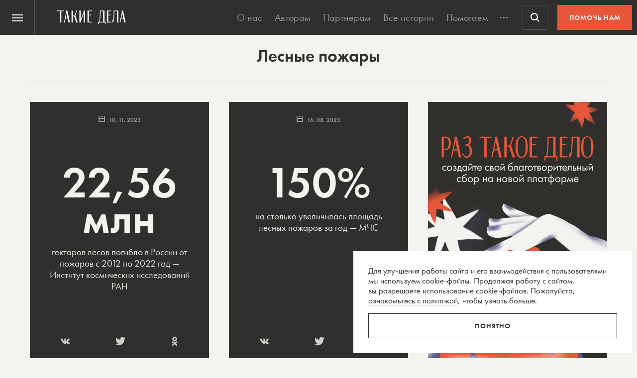

--- FILE ---
content_type: text/html; charset=utf-8
request_url: https://www.google.com/recaptcha/api2/anchor?ar=1&k=6LcD3KoZAAAAAI5hPfFun6eo3dleI3bWN4CRDq6b&co=aHR0cHM6Ly90YWtpZWRlbGEucnU6NDQz&hl=en&v=N67nZn4AqZkNcbeMu4prBgzg&size=invisible&anchor-ms=20000&execute-ms=30000&cb=uvmninhkvjno
body_size: 48564
content:
<!DOCTYPE HTML><html dir="ltr" lang="en"><head><meta http-equiv="Content-Type" content="text/html; charset=UTF-8">
<meta http-equiv="X-UA-Compatible" content="IE=edge">
<title>reCAPTCHA</title>
<style type="text/css">
/* cyrillic-ext */
@font-face {
  font-family: 'Roboto';
  font-style: normal;
  font-weight: 400;
  font-stretch: 100%;
  src: url(//fonts.gstatic.com/s/roboto/v48/KFO7CnqEu92Fr1ME7kSn66aGLdTylUAMa3GUBHMdazTgWw.woff2) format('woff2');
  unicode-range: U+0460-052F, U+1C80-1C8A, U+20B4, U+2DE0-2DFF, U+A640-A69F, U+FE2E-FE2F;
}
/* cyrillic */
@font-face {
  font-family: 'Roboto';
  font-style: normal;
  font-weight: 400;
  font-stretch: 100%;
  src: url(//fonts.gstatic.com/s/roboto/v48/KFO7CnqEu92Fr1ME7kSn66aGLdTylUAMa3iUBHMdazTgWw.woff2) format('woff2');
  unicode-range: U+0301, U+0400-045F, U+0490-0491, U+04B0-04B1, U+2116;
}
/* greek-ext */
@font-face {
  font-family: 'Roboto';
  font-style: normal;
  font-weight: 400;
  font-stretch: 100%;
  src: url(//fonts.gstatic.com/s/roboto/v48/KFO7CnqEu92Fr1ME7kSn66aGLdTylUAMa3CUBHMdazTgWw.woff2) format('woff2');
  unicode-range: U+1F00-1FFF;
}
/* greek */
@font-face {
  font-family: 'Roboto';
  font-style: normal;
  font-weight: 400;
  font-stretch: 100%;
  src: url(//fonts.gstatic.com/s/roboto/v48/KFO7CnqEu92Fr1ME7kSn66aGLdTylUAMa3-UBHMdazTgWw.woff2) format('woff2');
  unicode-range: U+0370-0377, U+037A-037F, U+0384-038A, U+038C, U+038E-03A1, U+03A3-03FF;
}
/* math */
@font-face {
  font-family: 'Roboto';
  font-style: normal;
  font-weight: 400;
  font-stretch: 100%;
  src: url(//fonts.gstatic.com/s/roboto/v48/KFO7CnqEu92Fr1ME7kSn66aGLdTylUAMawCUBHMdazTgWw.woff2) format('woff2');
  unicode-range: U+0302-0303, U+0305, U+0307-0308, U+0310, U+0312, U+0315, U+031A, U+0326-0327, U+032C, U+032F-0330, U+0332-0333, U+0338, U+033A, U+0346, U+034D, U+0391-03A1, U+03A3-03A9, U+03B1-03C9, U+03D1, U+03D5-03D6, U+03F0-03F1, U+03F4-03F5, U+2016-2017, U+2034-2038, U+203C, U+2040, U+2043, U+2047, U+2050, U+2057, U+205F, U+2070-2071, U+2074-208E, U+2090-209C, U+20D0-20DC, U+20E1, U+20E5-20EF, U+2100-2112, U+2114-2115, U+2117-2121, U+2123-214F, U+2190, U+2192, U+2194-21AE, U+21B0-21E5, U+21F1-21F2, U+21F4-2211, U+2213-2214, U+2216-22FF, U+2308-230B, U+2310, U+2319, U+231C-2321, U+2336-237A, U+237C, U+2395, U+239B-23B7, U+23D0, U+23DC-23E1, U+2474-2475, U+25AF, U+25B3, U+25B7, U+25BD, U+25C1, U+25CA, U+25CC, U+25FB, U+266D-266F, U+27C0-27FF, U+2900-2AFF, U+2B0E-2B11, U+2B30-2B4C, U+2BFE, U+3030, U+FF5B, U+FF5D, U+1D400-1D7FF, U+1EE00-1EEFF;
}
/* symbols */
@font-face {
  font-family: 'Roboto';
  font-style: normal;
  font-weight: 400;
  font-stretch: 100%;
  src: url(//fonts.gstatic.com/s/roboto/v48/KFO7CnqEu92Fr1ME7kSn66aGLdTylUAMaxKUBHMdazTgWw.woff2) format('woff2');
  unicode-range: U+0001-000C, U+000E-001F, U+007F-009F, U+20DD-20E0, U+20E2-20E4, U+2150-218F, U+2190, U+2192, U+2194-2199, U+21AF, U+21E6-21F0, U+21F3, U+2218-2219, U+2299, U+22C4-22C6, U+2300-243F, U+2440-244A, U+2460-24FF, U+25A0-27BF, U+2800-28FF, U+2921-2922, U+2981, U+29BF, U+29EB, U+2B00-2BFF, U+4DC0-4DFF, U+FFF9-FFFB, U+10140-1018E, U+10190-1019C, U+101A0, U+101D0-101FD, U+102E0-102FB, U+10E60-10E7E, U+1D2C0-1D2D3, U+1D2E0-1D37F, U+1F000-1F0FF, U+1F100-1F1AD, U+1F1E6-1F1FF, U+1F30D-1F30F, U+1F315, U+1F31C, U+1F31E, U+1F320-1F32C, U+1F336, U+1F378, U+1F37D, U+1F382, U+1F393-1F39F, U+1F3A7-1F3A8, U+1F3AC-1F3AF, U+1F3C2, U+1F3C4-1F3C6, U+1F3CA-1F3CE, U+1F3D4-1F3E0, U+1F3ED, U+1F3F1-1F3F3, U+1F3F5-1F3F7, U+1F408, U+1F415, U+1F41F, U+1F426, U+1F43F, U+1F441-1F442, U+1F444, U+1F446-1F449, U+1F44C-1F44E, U+1F453, U+1F46A, U+1F47D, U+1F4A3, U+1F4B0, U+1F4B3, U+1F4B9, U+1F4BB, U+1F4BF, U+1F4C8-1F4CB, U+1F4D6, U+1F4DA, U+1F4DF, U+1F4E3-1F4E6, U+1F4EA-1F4ED, U+1F4F7, U+1F4F9-1F4FB, U+1F4FD-1F4FE, U+1F503, U+1F507-1F50B, U+1F50D, U+1F512-1F513, U+1F53E-1F54A, U+1F54F-1F5FA, U+1F610, U+1F650-1F67F, U+1F687, U+1F68D, U+1F691, U+1F694, U+1F698, U+1F6AD, U+1F6B2, U+1F6B9-1F6BA, U+1F6BC, U+1F6C6-1F6CF, U+1F6D3-1F6D7, U+1F6E0-1F6EA, U+1F6F0-1F6F3, U+1F6F7-1F6FC, U+1F700-1F7FF, U+1F800-1F80B, U+1F810-1F847, U+1F850-1F859, U+1F860-1F887, U+1F890-1F8AD, U+1F8B0-1F8BB, U+1F8C0-1F8C1, U+1F900-1F90B, U+1F93B, U+1F946, U+1F984, U+1F996, U+1F9E9, U+1FA00-1FA6F, U+1FA70-1FA7C, U+1FA80-1FA89, U+1FA8F-1FAC6, U+1FACE-1FADC, U+1FADF-1FAE9, U+1FAF0-1FAF8, U+1FB00-1FBFF;
}
/* vietnamese */
@font-face {
  font-family: 'Roboto';
  font-style: normal;
  font-weight: 400;
  font-stretch: 100%;
  src: url(//fonts.gstatic.com/s/roboto/v48/KFO7CnqEu92Fr1ME7kSn66aGLdTylUAMa3OUBHMdazTgWw.woff2) format('woff2');
  unicode-range: U+0102-0103, U+0110-0111, U+0128-0129, U+0168-0169, U+01A0-01A1, U+01AF-01B0, U+0300-0301, U+0303-0304, U+0308-0309, U+0323, U+0329, U+1EA0-1EF9, U+20AB;
}
/* latin-ext */
@font-face {
  font-family: 'Roboto';
  font-style: normal;
  font-weight: 400;
  font-stretch: 100%;
  src: url(//fonts.gstatic.com/s/roboto/v48/KFO7CnqEu92Fr1ME7kSn66aGLdTylUAMa3KUBHMdazTgWw.woff2) format('woff2');
  unicode-range: U+0100-02BA, U+02BD-02C5, U+02C7-02CC, U+02CE-02D7, U+02DD-02FF, U+0304, U+0308, U+0329, U+1D00-1DBF, U+1E00-1E9F, U+1EF2-1EFF, U+2020, U+20A0-20AB, U+20AD-20C0, U+2113, U+2C60-2C7F, U+A720-A7FF;
}
/* latin */
@font-face {
  font-family: 'Roboto';
  font-style: normal;
  font-weight: 400;
  font-stretch: 100%;
  src: url(//fonts.gstatic.com/s/roboto/v48/KFO7CnqEu92Fr1ME7kSn66aGLdTylUAMa3yUBHMdazQ.woff2) format('woff2');
  unicode-range: U+0000-00FF, U+0131, U+0152-0153, U+02BB-02BC, U+02C6, U+02DA, U+02DC, U+0304, U+0308, U+0329, U+2000-206F, U+20AC, U+2122, U+2191, U+2193, U+2212, U+2215, U+FEFF, U+FFFD;
}
/* cyrillic-ext */
@font-face {
  font-family: 'Roboto';
  font-style: normal;
  font-weight: 500;
  font-stretch: 100%;
  src: url(//fonts.gstatic.com/s/roboto/v48/KFO7CnqEu92Fr1ME7kSn66aGLdTylUAMa3GUBHMdazTgWw.woff2) format('woff2');
  unicode-range: U+0460-052F, U+1C80-1C8A, U+20B4, U+2DE0-2DFF, U+A640-A69F, U+FE2E-FE2F;
}
/* cyrillic */
@font-face {
  font-family: 'Roboto';
  font-style: normal;
  font-weight: 500;
  font-stretch: 100%;
  src: url(//fonts.gstatic.com/s/roboto/v48/KFO7CnqEu92Fr1ME7kSn66aGLdTylUAMa3iUBHMdazTgWw.woff2) format('woff2');
  unicode-range: U+0301, U+0400-045F, U+0490-0491, U+04B0-04B1, U+2116;
}
/* greek-ext */
@font-face {
  font-family: 'Roboto';
  font-style: normal;
  font-weight: 500;
  font-stretch: 100%;
  src: url(//fonts.gstatic.com/s/roboto/v48/KFO7CnqEu92Fr1ME7kSn66aGLdTylUAMa3CUBHMdazTgWw.woff2) format('woff2');
  unicode-range: U+1F00-1FFF;
}
/* greek */
@font-face {
  font-family: 'Roboto';
  font-style: normal;
  font-weight: 500;
  font-stretch: 100%;
  src: url(//fonts.gstatic.com/s/roboto/v48/KFO7CnqEu92Fr1ME7kSn66aGLdTylUAMa3-UBHMdazTgWw.woff2) format('woff2');
  unicode-range: U+0370-0377, U+037A-037F, U+0384-038A, U+038C, U+038E-03A1, U+03A3-03FF;
}
/* math */
@font-face {
  font-family: 'Roboto';
  font-style: normal;
  font-weight: 500;
  font-stretch: 100%;
  src: url(//fonts.gstatic.com/s/roboto/v48/KFO7CnqEu92Fr1ME7kSn66aGLdTylUAMawCUBHMdazTgWw.woff2) format('woff2');
  unicode-range: U+0302-0303, U+0305, U+0307-0308, U+0310, U+0312, U+0315, U+031A, U+0326-0327, U+032C, U+032F-0330, U+0332-0333, U+0338, U+033A, U+0346, U+034D, U+0391-03A1, U+03A3-03A9, U+03B1-03C9, U+03D1, U+03D5-03D6, U+03F0-03F1, U+03F4-03F5, U+2016-2017, U+2034-2038, U+203C, U+2040, U+2043, U+2047, U+2050, U+2057, U+205F, U+2070-2071, U+2074-208E, U+2090-209C, U+20D0-20DC, U+20E1, U+20E5-20EF, U+2100-2112, U+2114-2115, U+2117-2121, U+2123-214F, U+2190, U+2192, U+2194-21AE, U+21B0-21E5, U+21F1-21F2, U+21F4-2211, U+2213-2214, U+2216-22FF, U+2308-230B, U+2310, U+2319, U+231C-2321, U+2336-237A, U+237C, U+2395, U+239B-23B7, U+23D0, U+23DC-23E1, U+2474-2475, U+25AF, U+25B3, U+25B7, U+25BD, U+25C1, U+25CA, U+25CC, U+25FB, U+266D-266F, U+27C0-27FF, U+2900-2AFF, U+2B0E-2B11, U+2B30-2B4C, U+2BFE, U+3030, U+FF5B, U+FF5D, U+1D400-1D7FF, U+1EE00-1EEFF;
}
/* symbols */
@font-face {
  font-family: 'Roboto';
  font-style: normal;
  font-weight: 500;
  font-stretch: 100%;
  src: url(//fonts.gstatic.com/s/roboto/v48/KFO7CnqEu92Fr1ME7kSn66aGLdTylUAMaxKUBHMdazTgWw.woff2) format('woff2');
  unicode-range: U+0001-000C, U+000E-001F, U+007F-009F, U+20DD-20E0, U+20E2-20E4, U+2150-218F, U+2190, U+2192, U+2194-2199, U+21AF, U+21E6-21F0, U+21F3, U+2218-2219, U+2299, U+22C4-22C6, U+2300-243F, U+2440-244A, U+2460-24FF, U+25A0-27BF, U+2800-28FF, U+2921-2922, U+2981, U+29BF, U+29EB, U+2B00-2BFF, U+4DC0-4DFF, U+FFF9-FFFB, U+10140-1018E, U+10190-1019C, U+101A0, U+101D0-101FD, U+102E0-102FB, U+10E60-10E7E, U+1D2C0-1D2D3, U+1D2E0-1D37F, U+1F000-1F0FF, U+1F100-1F1AD, U+1F1E6-1F1FF, U+1F30D-1F30F, U+1F315, U+1F31C, U+1F31E, U+1F320-1F32C, U+1F336, U+1F378, U+1F37D, U+1F382, U+1F393-1F39F, U+1F3A7-1F3A8, U+1F3AC-1F3AF, U+1F3C2, U+1F3C4-1F3C6, U+1F3CA-1F3CE, U+1F3D4-1F3E0, U+1F3ED, U+1F3F1-1F3F3, U+1F3F5-1F3F7, U+1F408, U+1F415, U+1F41F, U+1F426, U+1F43F, U+1F441-1F442, U+1F444, U+1F446-1F449, U+1F44C-1F44E, U+1F453, U+1F46A, U+1F47D, U+1F4A3, U+1F4B0, U+1F4B3, U+1F4B9, U+1F4BB, U+1F4BF, U+1F4C8-1F4CB, U+1F4D6, U+1F4DA, U+1F4DF, U+1F4E3-1F4E6, U+1F4EA-1F4ED, U+1F4F7, U+1F4F9-1F4FB, U+1F4FD-1F4FE, U+1F503, U+1F507-1F50B, U+1F50D, U+1F512-1F513, U+1F53E-1F54A, U+1F54F-1F5FA, U+1F610, U+1F650-1F67F, U+1F687, U+1F68D, U+1F691, U+1F694, U+1F698, U+1F6AD, U+1F6B2, U+1F6B9-1F6BA, U+1F6BC, U+1F6C6-1F6CF, U+1F6D3-1F6D7, U+1F6E0-1F6EA, U+1F6F0-1F6F3, U+1F6F7-1F6FC, U+1F700-1F7FF, U+1F800-1F80B, U+1F810-1F847, U+1F850-1F859, U+1F860-1F887, U+1F890-1F8AD, U+1F8B0-1F8BB, U+1F8C0-1F8C1, U+1F900-1F90B, U+1F93B, U+1F946, U+1F984, U+1F996, U+1F9E9, U+1FA00-1FA6F, U+1FA70-1FA7C, U+1FA80-1FA89, U+1FA8F-1FAC6, U+1FACE-1FADC, U+1FADF-1FAE9, U+1FAF0-1FAF8, U+1FB00-1FBFF;
}
/* vietnamese */
@font-face {
  font-family: 'Roboto';
  font-style: normal;
  font-weight: 500;
  font-stretch: 100%;
  src: url(//fonts.gstatic.com/s/roboto/v48/KFO7CnqEu92Fr1ME7kSn66aGLdTylUAMa3OUBHMdazTgWw.woff2) format('woff2');
  unicode-range: U+0102-0103, U+0110-0111, U+0128-0129, U+0168-0169, U+01A0-01A1, U+01AF-01B0, U+0300-0301, U+0303-0304, U+0308-0309, U+0323, U+0329, U+1EA0-1EF9, U+20AB;
}
/* latin-ext */
@font-face {
  font-family: 'Roboto';
  font-style: normal;
  font-weight: 500;
  font-stretch: 100%;
  src: url(//fonts.gstatic.com/s/roboto/v48/KFO7CnqEu92Fr1ME7kSn66aGLdTylUAMa3KUBHMdazTgWw.woff2) format('woff2');
  unicode-range: U+0100-02BA, U+02BD-02C5, U+02C7-02CC, U+02CE-02D7, U+02DD-02FF, U+0304, U+0308, U+0329, U+1D00-1DBF, U+1E00-1E9F, U+1EF2-1EFF, U+2020, U+20A0-20AB, U+20AD-20C0, U+2113, U+2C60-2C7F, U+A720-A7FF;
}
/* latin */
@font-face {
  font-family: 'Roboto';
  font-style: normal;
  font-weight: 500;
  font-stretch: 100%;
  src: url(//fonts.gstatic.com/s/roboto/v48/KFO7CnqEu92Fr1ME7kSn66aGLdTylUAMa3yUBHMdazQ.woff2) format('woff2');
  unicode-range: U+0000-00FF, U+0131, U+0152-0153, U+02BB-02BC, U+02C6, U+02DA, U+02DC, U+0304, U+0308, U+0329, U+2000-206F, U+20AC, U+2122, U+2191, U+2193, U+2212, U+2215, U+FEFF, U+FFFD;
}
/* cyrillic-ext */
@font-face {
  font-family: 'Roboto';
  font-style: normal;
  font-weight: 900;
  font-stretch: 100%;
  src: url(//fonts.gstatic.com/s/roboto/v48/KFO7CnqEu92Fr1ME7kSn66aGLdTylUAMa3GUBHMdazTgWw.woff2) format('woff2');
  unicode-range: U+0460-052F, U+1C80-1C8A, U+20B4, U+2DE0-2DFF, U+A640-A69F, U+FE2E-FE2F;
}
/* cyrillic */
@font-face {
  font-family: 'Roboto';
  font-style: normal;
  font-weight: 900;
  font-stretch: 100%;
  src: url(//fonts.gstatic.com/s/roboto/v48/KFO7CnqEu92Fr1ME7kSn66aGLdTylUAMa3iUBHMdazTgWw.woff2) format('woff2');
  unicode-range: U+0301, U+0400-045F, U+0490-0491, U+04B0-04B1, U+2116;
}
/* greek-ext */
@font-face {
  font-family: 'Roboto';
  font-style: normal;
  font-weight: 900;
  font-stretch: 100%;
  src: url(//fonts.gstatic.com/s/roboto/v48/KFO7CnqEu92Fr1ME7kSn66aGLdTylUAMa3CUBHMdazTgWw.woff2) format('woff2');
  unicode-range: U+1F00-1FFF;
}
/* greek */
@font-face {
  font-family: 'Roboto';
  font-style: normal;
  font-weight: 900;
  font-stretch: 100%;
  src: url(//fonts.gstatic.com/s/roboto/v48/KFO7CnqEu92Fr1ME7kSn66aGLdTylUAMa3-UBHMdazTgWw.woff2) format('woff2');
  unicode-range: U+0370-0377, U+037A-037F, U+0384-038A, U+038C, U+038E-03A1, U+03A3-03FF;
}
/* math */
@font-face {
  font-family: 'Roboto';
  font-style: normal;
  font-weight: 900;
  font-stretch: 100%;
  src: url(//fonts.gstatic.com/s/roboto/v48/KFO7CnqEu92Fr1ME7kSn66aGLdTylUAMawCUBHMdazTgWw.woff2) format('woff2');
  unicode-range: U+0302-0303, U+0305, U+0307-0308, U+0310, U+0312, U+0315, U+031A, U+0326-0327, U+032C, U+032F-0330, U+0332-0333, U+0338, U+033A, U+0346, U+034D, U+0391-03A1, U+03A3-03A9, U+03B1-03C9, U+03D1, U+03D5-03D6, U+03F0-03F1, U+03F4-03F5, U+2016-2017, U+2034-2038, U+203C, U+2040, U+2043, U+2047, U+2050, U+2057, U+205F, U+2070-2071, U+2074-208E, U+2090-209C, U+20D0-20DC, U+20E1, U+20E5-20EF, U+2100-2112, U+2114-2115, U+2117-2121, U+2123-214F, U+2190, U+2192, U+2194-21AE, U+21B0-21E5, U+21F1-21F2, U+21F4-2211, U+2213-2214, U+2216-22FF, U+2308-230B, U+2310, U+2319, U+231C-2321, U+2336-237A, U+237C, U+2395, U+239B-23B7, U+23D0, U+23DC-23E1, U+2474-2475, U+25AF, U+25B3, U+25B7, U+25BD, U+25C1, U+25CA, U+25CC, U+25FB, U+266D-266F, U+27C0-27FF, U+2900-2AFF, U+2B0E-2B11, U+2B30-2B4C, U+2BFE, U+3030, U+FF5B, U+FF5D, U+1D400-1D7FF, U+1EE00-1EEFF;
}
/* symbols */
@font-face {
  font-family: 'Roboto';
  font-style: normal;
  font-weight: 900;
  font-stretch: 100%;
  src: url(//fonts.gstatic.com/s/roboto/v48/KFO7CnqEu92Fr1ME7kSn66aGLdTylUAMaxKUBHMdazTgWw.woff2) format('woff2');
  unicode-range: U+0001-000C, U+000E-001F, U+007F-009F, U+20DD-20E0, U+20E2-20E4, U+2150-218F, U+2190, U+2192, U+2194-2199, U+21AF, U+21E6-21F0, U+21F3, U+2218-2219, U+2299, U+22C4-22C6, U+2300-243F, U+2440-244A, U+2460-24FF, U+25A0-27BF, U+2800-28FF, U+2921-2922, U+2981, U+29BF, U+29EB, U+2B00-2BFF, U+4DC0-4DFF, U+FFF9-FFFB, U+10140-1018E, U+10190-1019C, U+101A0, U+101D0-101FD, U+102E0-102FB, U+10E60-10E7E, U+1D2C0-1D2D3, U+1D2E0-1D37F, U+1F000-1F0FF, U+1F100-1F1AD, U+1F1E6-1F1FF, U+1F30D-1F30F, U+1F315, U+1F31C, U+1F31E, U+1F320-1F32C, U+1F336, U+1F378, U+1F37D, U+1F382, U+1F393-1F39F, U+1F3A7-1F3A8, U+1F3AC-1F3AF, U+1F3C2, U+1F3C4-1F3C6, U+1F3CA-1F3CE, U+1F3D4-1F3E0, U+1F3ED, U+1F3F1-1F3F3, U+1F3F5-1F3F7, U+1F408, U+1F415, U+1F41F, U+1F426, U+1F43F, U+1F441-1F442, U+1F444, U+1F446-1F449, U+1F44C-1F44E, U+1F453, U+1F46A, U+1F47D, U+1F4A3, U+1F4B0, U+1F4B3, U+1F4B9, U+1F4BB, U+1F4BF, U+1F4C8-1F4CB, U+1F4D6, U+1F4DA, U+1F4DF, U+1F4E3-1F4E6, U+1F4EA-1F4ED, U+1F4F7, U+1F4F9-1F4FB, U+1F4FD-1F4FE, U+1F503, U+1F507-1F50B, U+1F50D, U+1F512-1F513, U+1F53E-1F54A, U+1F54F-1F5FA, U+1F610, U+1F650-1F67F, U+1F687, U+1F68D, U+1F691, U+1F694, U+1F698, U+1F6AD, U+1F6B2, U+1F6B9-1F6BA, U+1F6BC, U+1F6C6-1F6CF, U+1F6D3-1F6D7, U+1F6E0-1F6EA, U+1F6F0-1F6F3, U+1F6F7-1F6FC, U+1F700-1F7FF, U+1F800-1F80B, U+1F810-1F847, U+1F850-1F859, U+1F860-1F887, U+1F890-1F8AD, U+1F8B0-1F8BB, U+1F8C0-1F8C1, U+1F900-1F90B, U+1F93B, U+1F946, U+1F984, U+1F996, U+1F9E9, U+1FA00-1FA6F, U+1FA70-1FA7C, U+1FA80-1FA89, U+1FA8F-1FAC6, U+1FACE-1FADC, U+1FADF-1FAE9, U+1FAF0-1FAF8, U+1FB00-1FBFF;
}
/* vietnamese */
@font-face {
  font-family: 'Roboto';
  font-style: normal;
  font-weight: 900;
  font-stretch: 100%;
  src: url(//fonts.gstatic.com/s/roboto/v48/KFO7CnqEu92Fr1ME7kSn66aGLdTylUAMa3OUBHMdazTgWw.woff2) format('woff2');
  unicode-range: U+0102-0103, U+0110-0111, U+0128-0129, U+0168-0169, U+01A0-01A1, U+01AF-01B0, U+0300-0301, U+0303-0304, U+0308-0309, U+0323, U+0329, U+1EA0-1EF9, U+20AB;
}
/* latin-ext */
@font-face {
  font-family: 'Roboto';
  font-style: normal;
  font-weight: 900;
  font-stretch: 100%;
  src: url(//fonts.gstatic.com/s/roboto/v48/KFO7CnqEu92Fr1ME7kSn66aGLdTylUAMa3KUBHMdazTgWw.woff2) format('woff2');
  unicode-range: U+0100-02BA, U+02BD-02C5, U+02C7-02CC, U+02CE-02D7, U+02DD-02FF, U+0304, U+0308, U+0329, U+1D00-1DBF, U+1E00-1E9F, U+1EF2-1EFF, U+2020, U+20A0-20AB, U+20AD-20C0, U+2113, U+2C60-2C7F, U+A720-A7FF;
}
/* latin */
@font-face {
  font-family: 'Roboto';
  font-style: normal;
  font-weight: 900;
  font-stretch: 100%;
  src: url(//fonts.gstatic.com/s/roboto/v48/KFO7CnqEu92Fr1ME7kSn66aGLdTylUAMa3yUBHMdazQ.woff2) format('woff2');
  unicode-range: U+0000-00FF, U+0131, U+0152-0153, U+02BB-02BC, U+02C6, U+02DA, U+02DC, U+0304, U+0308, U+0329, U+2000-206F, U+20AC, U+2122, U+2191, U+2193, U+2212, U+2215, U+FEFF, U+FFFD;
}

</style>
<link rel="stylesheet" type="text/css" href="https://www.gstatic.com/recaptcha/releases/N67nZn4AqZkNcbeMu4prBgzg/styles__ltr.css">
<script nonce="X69rJz35diTIOJ1PaD09NQ" type="text/javascript">window['__recaptcha_api'] = 'https://www.google.com/recaptcha/api2/';</script>
<script type="text/javascript" src="https://www.gstatic.com/recaptcha/releases/N67nZn4AqZkNcbeMu4prBgzg/recaptcha__en.js" nonce="X69rJz35diTIOJ1PaD09NQ">
      
    </script></head>
<body><div id="rc-anchor-alert" class="rc-anchor-alert"></div>
<input type="hidden" id="recaptcha-token" value="[base64]">
<script type="text/javascript" nonce="X69rJz35diTIOJ1PaD09NQ">
      recaptcha.anchor.Main.init("[\x22ainput\x22,[\x22bgdata\x22,\x22\x22,\[base64]/[base64]/[base64]/[base64]/[base64]/UltsKytdPUU6KEU8MjA0OD9SW2wrK109RT4+NnwxOTI6KChFJjY0NTEyKT09NTUyOTYmJk0rMTxjLmxlbmd0aCYmKGMuY2hhckNvZGVBdChNKzEpJjY0NTEyKT09NTYzMjA/[base64]/[base64]/[base64]/[base64]/[base64]/[base64]/[base64]\x22,\[base64]\\u003d\\u003d\x22,\[base64]/IlnCjl8ZRExgecOWbsK/[base64]/Cj0PCgXwdwrXDjxzDo1zCgMKAXMOYwptlwrLCg2zChH3Dq8KTHjDDqMOhXcKGw4/DiFlzKEvCsMOJbWLCiWhsw6vDh8KoXW/Ds8OZwow+wrgZMsKcKsK3d37CvGzChAAhw4VQRV3CvMKZw6vCpcOzw7DCt8Ojw58lwqdmwp7CtsKMwp/Cn8O/wqECw4XClS/CgXZ0w7TDtMKzw7zDpMOhwp/DlsKCM3PCnMKKaVMGIMK6McKsIDHCusKFw5dRw4/CtcO3woHDihl7WMKTE8KPwrLCs8KtED3CoBN9w7/Dp8Kywo/[base64]/CmyHCr8OVwoLDoSkVeDlVwqxaEMKdw4N3TMOwwpZKwqBZYMONLwV/woXDqsKUDcOHw7BHQzbCmw7CtjTCpn8hYQ/[base64]/Ck8OTwqXDucOHwpXCvT3ChsKSAyTCv8OVwocMw4PDpUhRw6k4AsKrI8K1wpnDm8KiRV1+w6/DtyAqXARjW8Kew4xlfMOYwrDCtGzDrT5eVMO2PzfCscOtwqTDtMOgwqzDil9jITAadRNPMMKAw5pyblvDusK/LcKJUQrDnDDDoCHDksOGw5TCjwHDjsK0wr7Cg8OLFsOsE8OTG1/CuW8mPcKOw7jDvsKawqnDmMKpw5Rbwphcw43DoMKuQMK6wr/CuHTCo8OZXXfDs8OSwoQxABzCrMO5JMOeAMKawqfCoMKtbEvCiU7ClMKqw7sLw41hw79rfUY/KQJvwqzCnSjDgjNSHx9mw7IBRxA9HcOrE2xUw5B3D3sGwp4wQ8KpRsKyLxDDoFnDuMK1w7vDuWvCt8OHLBciTH3Ct8OlwrTDmsKQdcO/F8KDw4XCgX3DiMKiWXPCqMKqKsOywqfDnsOWZRHCoQDDo1XDjcOwZsOcRsO/QMOkwqILDsOVworDnsOoHwnDih0MwoPCkl0PwpRdw7XDgcKPw6g3BcO1wp3DvWLDgHjCnsKiC15bV8Otw4fDk8K2D3ZFw6bCi8KIwpdIC8Owwq3Dk0pRw5TDuxgrw7PDuQsjw7d1IsKhw7YGw4BrEsODYGDCuQl/YcOfwq7CnsORw5DCusO0w6lGYgDCmMKAwo3Cq2hMVMOZw7Z4e8Ojw5ltZMOJw4XDliRnw5t1w5HCq3x0YcOywoDDscOWfMKTwoDDssKMb8O3wo/CmC1IWm8YSSfCpcOvw5p+M8OgFitVw6rDuVXDsw/DinoIdsK/w7kyRcK+wqERw7DCrMOdHX/[base64]/DvCgsBcKUwoPCocKMw5c9UcOKAcOkwpDCsMKZCEXDmMOWwpINwr9+w7zCicOtQGzCh8KKGMOew7TCtsKrwrQEw600LzvDvsKxX27CqjzCg2gvQmh8WcOOw4PCl2NiHm7DicK9IcOaGsOPPgUcYGwIJDLCpVHDj8KZw7LCjcK9wqRNw4PDtSPDvx/CgxfChcOcw6fCucOYwoccwrwMHCFwQFp1w5rDr3zDkQfCpR/ClMKBFiFkcXRnwqkQwoNsfsK6w4dganLCp8Kvw6nCh8K4V8O3QsKow5bDhMKUwrXDgxXCk8O5w63DuMKbLVMcwrvCg8OYwqfDlgpnw6zDncKdwoLCsyMSwr4HIcKnDA3Co8Kjw5R4RMOkOGnDgmh2CkZ0esKow6lEMSPDl27CpQpFEnNYZxrDhsOCwoLCniHCpik/SAJ/[base64]/CmsKbwonChMOZcsOcwqjCp8OfRHrCsX7DuCrDicOvwqBBwpnDsyUjw5xzw6pTE8KnwpjCgSXDgsKhAcKrHzpLMsKTOgrCnMKSCDpvL8KQL8K/w6hnwpDClgxDHcOYwrIFUyHDiMKDwqnDm8K2wpRmw7TDj0IJTsOzw7luYDDDlsKOWMKXwp/DrMO7RMOrdMKdwoIQTHQXwqbDlhxMaMOpwrzCqjkrVsKIwp5QwqEBBj8wwrBtGDwIwolswpslcjxrwozDgMOswoYIwoRYEiPDlsOYOQbDsMKUccOFw4HDtW8Wa8Kuwqtjw5A/w6JRwrkPBE7DuzbDpsKpDsOEw5tBfsKtw7PClsO2wqF2wrgcTGMfw4fDncOQPhF7STXCv8Ouw4I7w6pvBkstwqrDm8OHw5HDvh/[base64]/DnsKib03CiiPCmBnCim4bKcKrZAjDlDp3wpxNw6tnwpvDs2cSwox8wrTDhcKXw6JGwoLDscK8SjdsPsKrd8OdOMKvwpXCg0/CiCnCnQEAwpLCrhzDokBOSsOUw5HDoMK8w57CvMKIw43Cq8ODN8KKw7TDtELDtzfDscOVVMKnHMKmHSRkw5PDoW/[base64]/[base64]/[base64]/DpMOgw4LDgCUkw6/Dp8K5wo43w5DCpibCqcOtwrjCrcOMwqEzIRvCvTNCZMOYT8KobcKNOMOyT8O7w4RLFQrDvcK0S8OWRCNEA8KJw70ow6PCvsKrwrI/w5fCrMK7w7DDjEZtTTxpazxXI2HDssO7w6HCnsOYQQdcKDnCgMKLJWtbwr5WSmkcw7Q9SD5WM8Kcw6fChycIW8OJQ8Owe8Kdw7BVw6rDoxtaw4LDqcO8acKlFcKgAMOBwrkkfhXCvknCgMKBWsO1Jy/CgUwMADB/wpgAwrbDisKlw4t7R8OMwpxzw5rClioWwofCvgTDvcOQBS1GwqZkJVFPwqLCr0PDgMOeFsKQUAgjUcO5wobCtibCrcKFYsKLwobCpnTDjk4uCsKBPkjCq8Kowp0cwoLDumvDhH90w6JfXgfDkcKDLMOWw7XDoHJwbCV+RcKQXsKeNBLCrsO/JcOWw4wFcsKvwqh9XMKywoEJYmnDrcKmw5TCo8K8w5chXQ53wr/DmRQWZGbDvQF7wopNwpLDiVhew7ACMTtcw5IawojDkcKVwoDDiCpJw40/U8OVwqYuMsK3w6PCvMKCY8O/w7UzfQQMwrXDnsK0Rk/[base64]/DjcKIaMOIw47DksOqacKZKMKHacOtKwfCig3DhBRiw7HCnhkBC2PCjcODK8Ohw6FgwrZaVMOnwqfDkcKWOBnCgQNNw7TDlRHDv1UzwoRLwqXCt0lkMCYgw5HChGdTwoPCh8K8wocxw6ACw6TDgsOrXghhUS3DmXYPQcOJGcKhZnLCnsKiZ0RfwoDDlcOZw7/DgXHDscK8EkYSwoFPwoXChRDCr8OZw6PCq8OgwrDDrMKww6xcScKpX2NHwqdGYCVQwo0fwrjDvMKZw6ttUcOracO7CsOFI2fCrRTCjBU5wpXCvsOHJCEGcFzDvwM4OmHCkMKBZ3HDlgnDs2zCpFozw5lGUD/Cm8KtacKaw4jCksKFw7XClGkDbsKmAxHDnMK9w5PCvyPCnkTCpsOlf8KDZcKgw6ZXwo/DrwgkNkZ4w6tLwohxLkVVUX9Jw6w6w69Iw5PDsVQmA3TDg8KLw7xLw7A9w6fCkcKIwpHDr8K+bsObVi91w4pewo4Yw5VRw58Nwr/DrGXCpEvCtcKBw5lJNxEjwonDsMOjacO5VCIhwqk0FzskdcO/YAJFbcOuBcOyw6bDm8KnU3jCh8KLThUGfyVOw67CrBfDlUbDhXY/T8KEBDDCtWJ/R8OiOMOIBcOMw4vCgMKBMEAcw73CgsOsw78bUjNXXEnCoSF8w7LCqMKHRnDCqn1PGzbDkE/DjMKhMR0mFVrDlkxcwqodwqDCpsKewozDpVTCucKbEsOXw7/CjQYDw6DCsWjDhXUnAwjDu1VKwoMdQ8Ouw4ENwolMw6kJwocLw5oSTcKrwqYHwonCpAV5TC7Cv8KjGMOwL8OfwpMCYMODPDfCj3xrwr/CvmnCqHV8wqgyw6NRARhqIALDnz/[base64]/Cg8OKw7hQwrZFwojCn8Klw7TCi3JBw7MRBcKfwp3DqMKuwoXCqxw6TsKiBMK6w60WPwHCkMO4wrY5LcK+asKyOlXDgsKJw7xGLRNSfxTDmzrDiMKnZQXDqmcvwpHCkTjDkjHDhsK5F0rDgkvChcO/YkYywqIbw58xIsOpM0Nyw4/ClXvCksKua0zClBDDoGt6w7PDnhfCgsKmwqPDuAttYcKTbMKCw7FHScKOw704F8K7wpzCoQ9dTT4bKGTDrx5Hw5cfe3IBaEkiwoxxwq3Dsh91BcO2ahbDqizCk1nDosKXbMKxw79MWyQmwowfX08ZbcO/c0MlworDtww4wq5xZ8KyLmkECcOWw7XDoMOrwr7DpsOrSMO4wpFXQ8K6w53DmsKzwpfDuW0eRjzDjHchwpPCvTnDqBYDw4czOsOpwq/CjcKdw6PCoMKPE3jCn38nw4rDo8K8M8OBw4E7w4zDrXvCnwnDnVXCol9lYMKPQxnDtHB0w7LDpSM6wppGw5U4b3vDgcKyJsKTV8OFdMOOfsKTM8KNAx5wN8KobcOCdxl2w47CjCHCslfCv2LCjWjDuD5/w7x3YcOLSlBUwrrDgXIgOUzCqHEKwoTDrFjDncKzw4/ChUg0w4jCrwglwqjCicOVwq/Dr8KFH23CpsKIOGIFwochwpJGwrvDuxzCsjnDolpLXcO7w7stccKDwoQFf3bDhMOEGD5YC8Obw5rDtBvDqSI7CF1rw6bCncO6R8OCw65Gwo0Jwpggw7RAV8O/w57CqsOwcQTDgsO/w5rCv8OFGgDCq8KbwqfDohDDsV/[base64]/DrsKyDkvClWLDnmfDjcODBm/CvcKKaCzCllPCknxUAMOIwq/[base64]/Cg8KXw7ViKcKPXsKVfTnCp8OVwpEuwpNRwqfDokDCiMOow6vCpxTDkcKHwpzDnMKxDMOiU3pkw6nDhz4Ma8KowrvCjcKDwq7CgsK0S8Orw7HChcK5BcODwp7DsMKlwp/[base64]/CgsKaQcKpUMKawoJhwoR2w5HDmQPCli3CrMOMw5tjQWNVB8KSwp7DtF7DisKyLhjDk1sQwrPCkMOHwrgewpjCjMOVwpLClgnDkXQ+SUDCjgIrFMKIVMOVw4QWS8KuEsOOAgQHw5PCr8OyQk/Ck8KewpANUW3Dm8Orw4BfwqUwLMOzLcKiCSTCpXhOE8Kxw4DDpBIlUMOFWMOYw4IvBsODwo4QSXA1w6htOFDDqsOCw55fdSjDl3FXFBfDpyoOPcOcwpXCnQsDw57DoMKjw7EiKMOXw4nDg8OsJcOyw5rDux3DvBNnUsKhwq9lw6RwN8Klw5VJP8Knw5/CiSpcGDLCsyAodHRQw4LCiWDCmMKRw7rDp2h9BcKZRSrDkUvDiCLCkh/DiDvDosKOw5XDpiNXwo0tIMOuwqvCjirChcKEVMOpw6zDnwoXbmrDp8OGwq7DkWVRMHbDncKRZcKgw59fwqjDh8KRdnvCjmbDvhHCg8KQwrrDpEFtVsKXAsOEGsOGwohMwrbDmAjDicOKwog/L8KwPsKIR8KSAcKlw7xWwrwpwp0pQcOCwo7DhcKewolTwqvDvMOzw7hQwo8UwrYmw47Dp15Jw44+wrrDrsKMw4bCsTDCrE3CmA/DmzzDg8OEwp7Ds8K2wpRbKHQeG1BECHLDlSjDpMOXwqnDl8K8W8Khw5FtLTfCvlYvbwvCgU9UYsOnL8OrDz/Cij7DlwzCglLDpwbCocKVIyBqw5LDtcOxJmfCpMKNd8KPwoxcwqPDs8OuwonCsMOMw6fDiMO7UsK6ZWHDvMK7VXBXw4HDoCjCrsKJFcKjwpJ3wqXCh8Orw7oJwoHChmAXF8Obw7IQEVMRY2YPZlseecOUw651dVrDo2TClSUaHX/CnsO+wppQcC4xwpUpVR5IEQ0gw7lWw4VVwpMAwpzDpg3DpBPDqCDCpT/[base64]/w6HCrsKoVj8+w5rDvmzCkMKGwoRqw6E7YcOGDsKAE8O5WQkjwpJTU8KQw7fCgU7CnEFwwrjCk8KhNsOLw68sXsKyeTgRwrJwwpAdfcKAB8OuQ8OHXGZ/[base64]/[base64]/DkT3Du2hZw7nDohXDtsODw7TCljfCssOfQgZ3wqFfw5Y/wrbDgMO3CjVPwr5uwpkGccKLaMOoXMOnfXFqSsKVDjvDicOcVsKqcDpYwp/DnsOqw47DvMK4Gj8Dw54wGxbDrADDkcO9EsKowozDozbDg8Onw6tgwrs5wppLwpxqw6bCiyxbw6MSdRBQwoXDj8KOw6fCtcKAwo3DnMKew7wkRmN/TMKKw6kMV0luOT1VK1TDmcKiwpMUFcK7w5k4M8KUX1HCoh/[base64]/CtkLDi8OFN23CkC/CgsOFCFhjw7NIw7TDkcO2w6R3MjjChcOGNQlbOEcxAcOSwq9wwopjKHR0w4pFwp3ChMOKw4fDoMOwwppKTsK5w6Fxw6HCu8Oew41dbcKlXWjDuMOjwpADBMOEw6zCmMO0LMKAw5haw51/[base64]/[base64]/[base64]/DhcOqwrBxw7YdAMOJElbDmyDClywCw6c6w4jDi8Kiw5PDn1o0IFZeX8OQFsOPG8O3w7jDtRhSwqvChsOLKi09P8Kjc8OGwoPCosOdGEfCtsK9w4IewoM2ewnCt8KIcwfDvWoRw6/CrMKWX8KfwoPCk20Ww7PDj8K4OMKaNMO8wpt0GknCmk4+bWUbwq7CkTtAEMK0w5fDmSHDjsO6w7ctPSjCnlrCqMOAwrhLCl1WwokPc2DDojfCk8OgFwdDwpXCpDQBYUMoX18wZy3DqDNBwocwwrBhMcKEw5pUXcOGesKBwqdmw5wDZwx8w77DoBtFw6UtK8O7w7cEw5/[base64]/[base64]/CpRbDrcK+wqHDjsO6f8OQfcOgZltiw4Mxw5vCiW3DvsOMC8Omwrppw4PDm1xCNyHDqAjCsyVOwrXDgTAKXzXDpMKFChpUw6R1VMKGPFvCvDx4C8ONw5AVw6bCpMKEZj3DvMKHwqt9J8OtU2DDvzM6wrQEw5xTJTAGwpLDvMOdw5QiJE1iDBHCs8K4DcKfTMO/w7JzBA85wqAnwrLCjhwkw4bDl8KYE8KLB8KIb8OaWXTCvzdOZ0/Cv8KZwplsQcOnw4TDpcKXVl/CrxDDocKdB8KOwo4rwrvDscObwr/DvcOMfcO1w63DolwBSMKMworCncOYGmnDvnERJcKdL1R6w63Dp8KWRUPDqml5fMO5wrlWZX5yJRXDncKhw7RYTsO/NHbCiSXDt8Kxwp1DwpAAwqnDp3LDhUgrwqXCmsKVwqdFJsKVT8K7NTXDtcKoJk1KwrFIJAk1RGjClMKjwoYbbgJaVcO3wrDCoEDCicOdw4VGwopjwoDDk8ORC2llAsOmJD/CiArDscKUw4NjMnfCksKcSmHDoMKnw4ESw6VDwoJZBSzDu8ODKMK2QsK9Z1N4wrTDswpnEkjCvUo+ccKrNT9cwrTCgcO1MlLDi8KkGcKEw6rCtsOEP8OEwqk6woDDvsKTNMKIw7rCusKKE8K/GgPCoz/DgjwGecKFw4nDvcOWw6Vww5w+IcOPw7RJOiTDuAtAMcO0LMKRSwgjw6RqasOvXcK5wqrCpcKZwphXbzzCqcOqwqXCghPDqzjDtsOxDcKjwqzDjGzDu0jDh1HCtUYVwo4OYcOYw7/CmsO4w4MYwqLDvsO9Sjpyw6BWR8OgZEYHwok6wrnDhWpYVHvClyrCiMK/w71GeMOhwp0uw54Jw4XDlMKmcnFGwq7ChWIILMKcN8K6KcOwwprCn3YlYMK/wqbCvcOwAX9zw5zDssO1wqpHdcOAw4zCviMSdHvDpCbDqMOGw5Nuw4rDucK3wpLDtzTDmETCvSjDqsOJwrpIw6pnXcKUwqpPTSM3LMKIJnNNLcKBwqRzw53CjCbDkHPDo1PDjMKawpLCvUbDh8KnwrjCj1/[base64]/CilDCmFxmGgA2w5MIQMOTK8Kcw4/DvjnDsW/[base64]/CssOdwqbCv8KQeMO8W8ObEcKrP8KrEsOdEyzCvAscFcKlwoTDnsKowqTCh0QxY8KXwrzDu8O6Rl0Owo3DhcK1HALDoFQtUXHCiAI1NcOMfTfCqQcKCCDCs8KbfW7Ck2tCw6xsGsKyIMKEw5PDhsKLwrFbwr3DiDjCt8Osw4jCv2AFwq/Cm8OZw4tGwoBnFcKNw7gnI8KETk9qw5TCgsKEw4NUwolowr/[base64]/CsTnDhmDDgMO8QcO9bEAbcH0sw5TCkw1fwr3DgsOWP8K0w5/DqUljw5ZEcsKkw7UfPS1sXy/Cq3HClHtyBsOJw65ma8OewrY0HAjCr29Pw6zDjMKOYsKpdMKNN8OHwoHCncKpw58Ww4NrOMOuK0TDnVY3w5jDsyHCsQsqw7taQcO/wp18wpzDrsOlwqR4SiMGwrPChMOnY37Cp8KpWcKbw5wEw4FEUsKdQMOgJcKuw70jTcOpCAXCvlYpf34Ww7HDpGI9woTDvsKDbcKUe8KtwqvDosOdA3PDlcO5DV8swpvCnMOLKsKfAUrDjcK3fSDCocKRwq5Iw6BPwrXDo8KjUGd3AMO6UkbCoU1/UsOCNRTCr8OTwoJOThvCu2/CvlDCpBLDhRAvw6Faw4zCj2nCoxRKRcOQZjsVw6PCpMK7AVLCmTrCqsOSw78YwqoQw7YmTCPCsgHCpMKOw4R/woAKS3cbw48FM8OyTsO5P8Orwq50w5zDiC44wojDmsKfX1rCm8KEw6JOwobCuMK1EcOSaATCqBnDhGLCjmHCkEPDjy9Gw6ltwrnDp8K8w5cKw7NkNMOkGStHw6jDsMKtw6TCoUEWw5gDw6LDtcO/wphSNAbCmMK/[base64]/IhhcTCnDqsO8T8OVR2zCp8Ktw5RJAB4dIsKhwow5LSYiwp4tOsK0wpgaBBfCoW7CssKAw7QSSsKAEMOIwp3CrsKZwo8SP8K6f8OpScKZw78QfMOVADc/CsKQGg3DlcOIw61BD8OLFzzDkcKhwrzDrMKBwpk/ZR88UQhawoLCvXoiw5kxfWHDkA7DqMKpNMO0w7rDtjxFTlvColnDkmPDgcOYCcK9w5DCuSPCqwHDgsOVKHQ7bMOHBMKRbGUVIDJzwrbCgkdOw6zCuMKzwq80w57CucKtw54hDQQcE8KWw7jDiR86AcO/FGsAeAcYw7UxI8KDwqfCrh5BMWRtDcOmwqQOwog+wrTCnsORw5woYcOzVcO2BQXDrMOMw6RdacOhKR9FPsOcNA/CtyQLw6w9M8O1A8OWwpZXehs4dsKxJiTDvhEjXQTDk3XCvSQ8VMKnwqbCg8OIKH9Jw5Y4wpNww4NtWg43wqUfwp7Cnh3CncKpPXxrCMOIKWUuwo4hIF0xMnsUNFtYD8KxYcKVSMOcVS/[base64]/CthV0wqfDqsKdM8KWwrUnw6sQM8OiKxnDkcKYDcKLNABPwojCs8ORKMKkwrYFwop0VDZcw6/DgAciM8KbCsO0aVcWw6s/w4DCv8OODMO2w7lCEcO3AsOTRiRbw4XCnsOaKMKJDMKGfsOIV8OOTsKzHCgrZsKawrkvw5zCr8K8w4BjDhPCssOUw6/Cph91CzUQwrjCnCAHw5nDtETDnMKHwos7XCvClcK4KQDDhcOFcRbCjRPDnwUwQMO0w47CpcO2wqF0csKGQ8KZw44jw4jCqDgGRcKLDMO7Yjdsw6LDsX4XwoBqWMODVMO0QRLDhGY0TsOSwoHCohzCncOne8OFT0E/LXwUw50GMy7CuDgsw7bCkzvCvwlXCQ/DjQ/DhcOMw78yw53DiMK3KsOMTjheAsOrwq5xHX/DucKLKMK0w5LCkiNLEcO+w552ScOuw7s+Vgxwwrtfwq3Dt25vDcO3w7DDmsO1M8Kww5lLwqpOwp1Qw5B/BSMtw43CjMObUjXCoQkdWsORDsO/YMKMw7ZSOibDp8KWw7LCksO5wrvCsxLClGjDnwXDpDLCuDrCiMKOwoDDp2zDhUNLTcOIwpjCp0LDsEHDoxhiw6Y/wqfCu8KMw7HDgmU1fcK8w5jDp8KLQcOEwonCvcKCw6jCiQJew60PwoROw6BAwoPCjyxIw7x9H0PDmsOeSjjCnGPCoMOdGMOfwpZFw75FZMOiwq/DmcOYKQLCtjgyGA7DpCNxwp8Ww4HDmkoBDn3Cg0AaE8KDT25NwoZOKBxbwpPDqMKiJmVjwodUwqtAw4pxIsKyY8OYw4fCssKxwrTCr8Ofw5pKwo/CgD5PwqHDuAfCqcKhHTnCsnjDmsOrJMOBHw88wpcvw5pvfGXCjgV/wp4/w6ZoNCwjWMOYLsOqYcKcCMODw4Juw6vCksO5Bk3CjiJawo8BD8KEw53DmkdVY2/Dv0TDp0Juw7/DlRY3TcOqHCHCjkHCgSdyTxzDvsKPw6YGbMKxEcKlwpBawoYbwpAcA2Vxw7vDvcK/wrPCpWNFwpDDlXYDM1leHcOWwpfChkbCszgQw67Ctx1WVAcXA8O/SmnCsMK+w4LDlsKrdwLDthhzTsOJwrwbX2jCl8KMwptaeUEgQcOVw63DthPDhsORwpELfRPCuEVRw6xNwphTBcOwMU/Dt1LDvcK9wr4lwpxIGQvDrMKtZ3bDn8O5w7rCjsKFUSt6PcKywoXDoFsjUmA+wpQnKVfDo0/Cqit3DcOgw5shw7fCuTfDhWLCoDfDuUzCjjXDj8KcUMKIdR9Dw6sjAmt+wpMIwr0XE8KSbVImQQYZGDhUw63Cl0XCjAzCl8ONwqIRwq1+wq/[base64]/[base64]/DrMKAwrhQw4DDvsO6wqgwwpTDu1lSw4Jywpgxwq9QQifCimvCkzvClxbCu8O4bEHCkBVnWMKoamXCjsO6w4I0OD9iImwGZMKXw7XCmcO+bUXDuQJMH11CI3rCiToORy8/[base64]/acOPUsKURn/ClV7DpHVxwrbCuiHCvg9xOXrCs8O1BMOCWWzCv2NaH8Kjwr1UdwnCkyR/[base64]/[base64]/EsKGw589I8Kiw5HDp8OyXcK7w7fCuMOfJknDjsKkw4YmXUDCkTbDgy8CDsOadk49w5fClnnCksOhN3LCkB9bw6RJwo3CmsOQwoTClsKVXg7CiwDCg8Kgw7rDgcOzTcO7w4gmwrbCvsKDLVBhZyUNL8Knw6/Ch3XDrHHCgx0KwqkMwqnCtMOmJ8ORLFbDtxE/b8O8w47CgUNqYH8kwpvCjBF3w4YQdmPDpgTCp1QtGMKpw4jDqsK2w6IJIlvDg8OPwobCi8OXDMOVWsO6ccKlw63Do1TDpB/DqMO+CsKLIQPCqSJFFcOLwp0RNcOSwo08M8Kfw4tgwp54NsKvw7/CosKYfWhww5/DtsK7XD/DgXbDu8KTJRzCmQFqeCtWw6/[base64]/CjTF5w4rCqX/Cn2bDoMOww5k6G8KMSMK/Ik/CvCMAw5PCicOMwp1kw7nDvcOBwpDCtG1MMcOUwrTCj8Orw6A+YsK7RXPCrcOIFQ7DrcOXf8KYUXVUelsDw7Uce3QEacOtfMOsw6fCrsKPw7o9QcKOEcKSOBRqB8KUw7nDtl3Dk3/CsFLCr3BlOcKzZcOcw7h3w5A7wp1GI2PCu8K+aC/DocKwacK8w61vw75/KcKKw4XCrMO+wq/DjRXClMKkwpHCucOpXTzClFRvXMO1wrvDssOuwoBFASEDAQ/DqhdawrbDkFsHw5nDqcO0w7jDpcKbwojDhxDCrcOIw5DDtDLCs07CkcOQPiYPw7x4SzPDu8Omw6bCuATDjEPDqcK+Dh57w75Lw7ZtHwVSeikvWQcALsKFAcOuOcKAwqrCuyXCm8Ogw5dmQCUtDX3Cn14Yw4PCiMK3w5jCsCYgwq/DnD4jw6/[base64]/Ch8OXwoXDucOGNgXClMKkTDXCmMOZwqhEwqnDocK8wp5bS8OjwoVGwqgkwpjDiUkmw6pKT8Ovwp0pAcOBw7DCpMOuw5kqwr7Ds8O4Q8K8w6dQwrjCnQM7P8OWw4owwr7DtX/CrTrDsx0kw6xZdHbCi1bDoAcWwrTDucOBdA9Fw75cM1jCl8O3w6fCih/DqBzDrRDCq8O3wosLw6Iew5/Ds2rCgcKiIsKZw7kyfGpow4tJwqd2fw9Tf8Kgwpxcwr7Dih89woLCi3zCg3TCiH5jw4/[base64]/[base64]/Dt1AKEMKpGUnCpcOdwqjDuTF3wpdkEMOiHsKfw77DgTx1w7TDv1h0w4XChMKcworDjsOQwr3DnlLDpw57w73CiwPCl8OSIWA1w5HDqMKJDnDCr8K/w7czJWTDqlfCkMK+wpzClT4HwoPDqRrCg8Orw5ZXwpg/wrXCjQguC8O4w67Ds39+HcOJTcOyLE/ClMKEcB7Ct8Kew6MRwo8iBz/CvcK8wqYDDcK8woIlfcKQTcOuL8K1OCRWwow5wocaw7PDsUnDjxLCosOlwp3CisKvFMKUwrLCowfChsKbV8ORdBIzFSILMcK+woPCgglZw7/CgEzCkznChCNfwrrDtcOYw4deK1MJw7jCjhvDuMKMO1g8w5AZUsKfw7trwpxnw4fCiVfDkn8Bw5Afwqk7w7PDrcOwwq3DocKkw6IHDcKsw6HDhgLDiMOUCkTClVDCpsOBBAHCi8O7b3fCmcO4wqo3BCIhwq7DrHUQU8OpTsOPwonCoh/DjcKAW8OKwr/DnxNRKyLCtSbDnsK8wplfwqzCisONwrDDnyDDgMKew7jCqxolwoHCghTDgcKrDRA1KSPDl8OeUibDtsKRwp8Dw43CikhVwolCwqTCsVLCtMOCw7/[base64]/DATCol8Ew7vCtcOjw5zDnnYvYz3CjlI/[base64]/[base64]/DmVxow4XDrsKZwozDmcKfw6/[base64]/Fig4DMKDQ8ORw6DCqHYLKMO4M8Ovw5/CgEbCiMOSQMKQB1zDicO5E8K5w6NCeSYVNsKEB8O/wqXCosKhwrIwfsKBSMKZw60Uw6/CmsKXHnPCkhUgwqJ/Kld7w6TDig7Co8OQJXZuwowmOknDhMO9wrrCocOQwozCt8KJwrPDlQYdwqfCq1HCm8K0wq86QwvCmsOqwpzCucK5wpIewo/DtzxsT2rDpEjCpWgMR1LDgDoswqPCqxYKN8OpI3ZTZMKvwpnDisOmw4bCn1kZbcKXJ8KUI8O/[base64]/wp8zw5XCtcKGw4RWGcKtS0nDlMOpw7/CusKjw5RZT8OVQMOJw6LCvi9uCcKkw6rDr8KlwrcJwonDtSoVf8KDRE8WE8OMw64NOsOCRcONCHDDpnRGF8KKTjfDuMOxDzDCiMK6w6PDvMKkBcOBwoPDq0nCmsOIw5XDryXDqmLCkcOGGsK7w5k/VzdMwpdWJxkHw7LCvcK9w4PDj8KkwqbDgcOAwotTfcOfw6fCtsO9w5RgTnbChns2DVUWw48qw5hIwpzCqkrDmXsHHCDDnsOdFX3DlDbDjcKaHhzCmcKyw6TCpMKqBmhvPl5jPcKowpYNBwXCiXxKw7nDhUZOw6wCwpvDt8KnMsO6w47DrsO2KV/Cv8ONFMK7wqpiwpbDu8KLKGnDn2gNwpfCllEHW8K3Q2Zjw5fCsMOWw4LCi8KuWHXCuTUvFcOrN8KYQcO0w6laKB3DosKLw5HDgcO6wp3CvsOSw5gFVsO/wq/DvcKsJS7Cu8OaIsOaw6xGw4TCp8Kmw7YkN8OtEsO6wo8WwqbDv8K9YCHCocOgw5LCvShcwoEhbMKowphpQm/DmMKlRU5twpTCj0NWwrTDol7DjRnDkjnCrxxywofDi8K6wpLCksO+woYzZcOMVcOPacK1EE7DqsKXHzxBwqTChWJ/[base64]/CiGFAdcKdwrF1XixaC8O/[base64]/Dm8OENMKiwrlbw5zDg8Oww5zCtj97bMKLRsOJfT3DoEfDrcOFwqDDrcOmwoPCicOfW3howqUkTDJpbMOfVh7ChMOTccKmaMKvw57CtjHDnhYrw4V8w6Z7w7/[base64]/[base64]/ChFUVw4Bew6EYJy0TXgcawr3CkE/Dg2fCmAjCvyrCtHTCrzPDjcOSwoEYDXTCjzJ8CMOkw4cGwo3DtcKUwqIUw40uCsOmFMKdwrxnJMKQwrHCuMKtw6tAw590w5UcwrNnIcOcwqdgADPClXk9wpbDp1/CnMOtwpc/[base64]/Dk2bDh8OvcMK0acObeMO7wqUmw5sMSlxFKURnw4Imw6Y+wqAbSELCksKNW8K5wot+wo/[base64]/w4rDkcOoFA7ChsKlL07ClsKiTAXDkD7Dnn/Dvw/[base64]/w7TCmsKLKMOXCMKOwoNjR2rCusKeAsKFfsKMFGwuwpZswq49Z8O5wpzDscOiwqh+UcK9aylYw4M/w4zDl0zDssKFwoEpwpPDucOOD8KeWcOJZDVVw71TJTbDvcKjLnASw4DDqcKDUcOjAjXDsG/CjR06Q8KGaMO+C8OCMcOKUMOhAcK1w5jCoDjDhHjDoMK1TUTCj1nCmsOwXcKWwpvDjMO2w658w77CiT8VEkrCqsOKw7rDjDfDk8OvwqAfKMOrAcOsUcK2wqFpw4HDrUrDtlrCuC3DgwfDoEzDk8ORwpdew7/CvsOTwrx0wpRIwoQxwoUpw7bDjcKHawvDozHCrQHCgcOXWMK/[base64]/[base64]/KSZaX8KXw4shw6TCq8KTTMKhRzhDw77DjUfDuHsmCgbCj8O2wrp6woNiwp/[base64]/[base64]/CrFtGwronVMO3DMOiw5HCm8KJwosZZMKSwrE9fsKrSg8Hw4jCtcOew5LDnzAKFFNmYMKAwrrDigACw5UTW8ONwp9OWcOyw4TCpH0Vwp4/wqEgwoswwo3Dt1nDlcKgXR7DuhrCqMO9PBjDv8KAShrDucOcU0hTw4rCrXTDpMOIScKRWw3CmMK6w73DlsK1wrnDoB41WGEYYcKvFm97wpBPWsKbwrhPKGhlw6vCuzEBO3pRw5/DgcO9OsOHw7dEw79ww4AjwpLDp3ZrCQRMAxdKXXLCgcOKGDUMc3rDmkLDrkXDjsOfNX1kGkJyR8K0wo/[base64]/HMOia2p+wrzCs8KIw4dCwpjDhG3DqhMJVsOywqo+LHEqAsKva8ORwpPDksKmw6LDoMK4wrBrwobCsMOJG8OCPcOObBzCiMK1wqJZw6Y+wpECRRzCsy/CjydMI8KGOUzDh8KGB8KRX3rCtsKYHMOBdnjDrsKmVVHDqQvDlsOUTcKqHBLDo8KUSm0KVl1dRsOuESsNwqBwYMK7w7xrw5TCgGMLwpfDl8KWw7DDjcOHHcK6QHk6ODNyfybDqMO9MHRXD8KjeVrCr8Kww4XDq2sjw4DCmcOyXSwMwq0DHcKKJsK5QDPDhMKDwrg5SV/Dg8OtbsKbw5t5w4zDgxPCgkDDsy1UwqIGwojDtsKvwooccyrDtMOgwrTCpQlbwrzCuMKiG8KWw4bDvwHDjcOmwpjClMKbwqDDkcOwwqzDlXHDvMOTw6cqRDJJwqTCm8Oxw7DDiyUUOT/Ci3lEB8KdKMOqw5rDtMO1wq1JwotDEMKeWwfCjinDiEbCgsKRHMOAw6RFPMK4H8O4w6XCusK5PcOmXMO1w5TCgxlrFsKeQiLCvmnDv2LDuWcpw50EDF7DpcOGwqjDi8KvZsKiWsKjI8KpRcK8FlEDw4hHe0Y/wp/CpMOJdjDDosKlC8Otw5MmwqRxeMOTw6vDusKTC8KRAH7Dk8KNJiJNTn3CplgNw6gfwrjDqcOBPsKCb8OowqVowroZJk1OWCbDi8Oiwr3DjsKNQ1oaDsKIKAQnwppyD0MiKsOrbcOaODrCqSTCqixnwq/CnU7Dqh7Cr0Jsw5pPQWgFE8Kdc8KtORlKIB9zDMO/wq7DhxLCk8ORw7DDtS3Ci8OrwpdvCXDCh8OgVsKkc3VTw6Z8wpHCkcKpwo7CqsKpw755TcOgw5MxdMO7BQY4bjXCiSjCjD7DuMOYwq/CicO7w5LCuCMbb8O7eQTCtMKbwph5P2DDolrDoUbDv8KUwobDocOCw7BtaWzCsj/CvX9mDsKvwoTDpjfCvW3Csm1LQsOgwqgMGCUJN8KTwpkPw73CpcOAw4N7w6LDjCUYwp3CogvCpsKswoVPfmvCvnDDhHzCr0nDvcOWw4AKwqPClX1jCMKxUwPDgj8iBxjCnXXDuMKuw4HCksOLw5rDjCvCmBk8D8OlwoDCp8OmZcKGw59two/DqcKxwq9Mwos2w7lSbsOdw6lLaMO7wocLw4dKOMK1w5xHw7TDlkl1wprDpsKlWS7CryZCEwPDjsOAJ8KOw7fCkcKfw5I0EX/Cp8KLw4HCt8O/YMKmGQfCrHdYwrxJw5bCmsOMwrTClMKYAsKfw5ZxwrkXwo/[base64]/CuMOgYzlcw5TCoBvDosOyZS/[base64]/[base64]\\u003d\\u003d\x22],null,[\x22conf\x22,null,\x226LcD3KoZAAAAAI5hPfFun6eo3dleI3bWN4CRDq6b\x22,0,null,null,null,0,[16,21,125,63,73,95,87,41,43,42,83,102,105,109,121],[7059694,616],0,null,null,null,null,0,null,0,null,700,1,null,0,\[base64]/76lBhnEnQkZnOKMAhmv8xEZ\x22,0,0,null,null,1,null,0,1,null,null,null,0],\x22https://takiedela.ru:443\x22,null,[3,1,1],null,null,null,1,3600,[\x22https://www.google.com/intl/en/policies/privacy/\x22,\x22https://www.google.com/intl/en/policies/terms/\x22],\x22NdjP5beRne/sbrqxpvHSrflk3kERDMWyelmgaGTwZGo\\u003d\x22,1,0,null,1,1769559567628,0,0,[228],null,[141,158],\x22RC-RGuiKv8aWCAQzw\x22,null,null,null,null,null,\x220dAFcWeA53dvcai26yB7Kxk_xw2384sO7QINEqwvylPD4ne8GYIMJYjG5D7qgXpuaGSfCSzE5kOqPYvfFAX5WHMV-I4I2mwi6TPQ\x22,1769642367642]");
    </script></body></html>

--- FILE ---
content_type: text/html; charset=utf-8
request_url: https://www.google.com/recaptcha/api2/aframe
body_size: -265
content:
<!DOCTYPE HTML><html><head><meta http-equiv="content-type" content="text/html; charset=UTF-8"></head><body><script nonce="XcHFu4N_bAZjwlHOfmnP1A">/** Anti-fraud and anti-abuse applications only. See google.com/recaptcha */ try{var clients={'sodar':'https://pagead2.googlesyndication.com/pagead/sodar?'};window.addEventListener("message",function(a){try{if(a.source===window.parent){var b=JSON.parse(a.data);var c=clients[b['id']];if(c){var d=document.createElement('img');d.src=c+b['params']+'&rc='+(localStorage.getItem("rc::a")?sessionStorage.getItem("rc::b"):"");window.document.body.appendChild(d);sessionStorage.setItem("rc::e",parseInt(sessionStorage.getItem("rc::e")||0)+1);localStorage.setItem("rc::h",'1769555970413');}}}catch(b){}});window.parent.postMessage("_grecaptcha_ready", "*");}catch(b){}</script></body></html>

--- FILE ---
content_type: application/javascript
request_url: https://takiedela.ru/wp-content/plugins/td-lists/assets/js/min/lists.js?ver=1.0.2
body_size: 1429
content:
function listTD(){this.init()}listTD.prototype.init=function(){$(".i-list-slider__next").on("click",(function(){var i=$(".i-list-slider").offset().top-$(".i-top-panel__part1").height();return"absolute"==$(".i-menu_top").css("position")&&(i-=$(".i-top-panel__part2").height()+50),$("html, body").animate({scrollTop:i+"px"},500,(function(){$(".slick-button_right",".i-list-slider").trigger("click")})),!1}))},listTD.prototype.listResizeMain=function(){var i=$(".i-list-first"),t=i.offset(),o=$(window).height()-t.top,n=$(window).width()>1440?1440:770,e=$(window).width()>1440?1440-t.top:770-t.top;o+="px",$(window).height()<=n?i.css("height",o):i.css("height",e+"px")};var listTD=new listTD;$((function(){if($(".i-down-arrow_list").length>0){listTD.startCalc();$(".i-down-arrow_list").on("click",(function(){return listTD.scrollDown(),!1})),$("#wrapper").on("touchstart",(function(i){listTD.lastY=i.originalEvent.touches[0].clientY})).on("touchmove",(function(i){listTD.onMousewheel(i,"touch")}));var i=0;$(window).on("mousedown",(function(t){i=1})).on("mouseup",(function(t){i=0})).on("scroll keydown",(function(t){if(0==i&&void 0===t.keyCode)return!1;if(void 0!==t.keyCode){if(32!=t.keyCode)return!0;t.preventDefault()}return"mobile"==$("#device_mode").val()||listTD.onWindowScroll(t)})).off("mousewheel DOMMouseScroll").on("mousewheel",(function(i){return"mobile"==$("#device_mode").val()||listTD.onMousewheel(i,"mouse")}))}}));